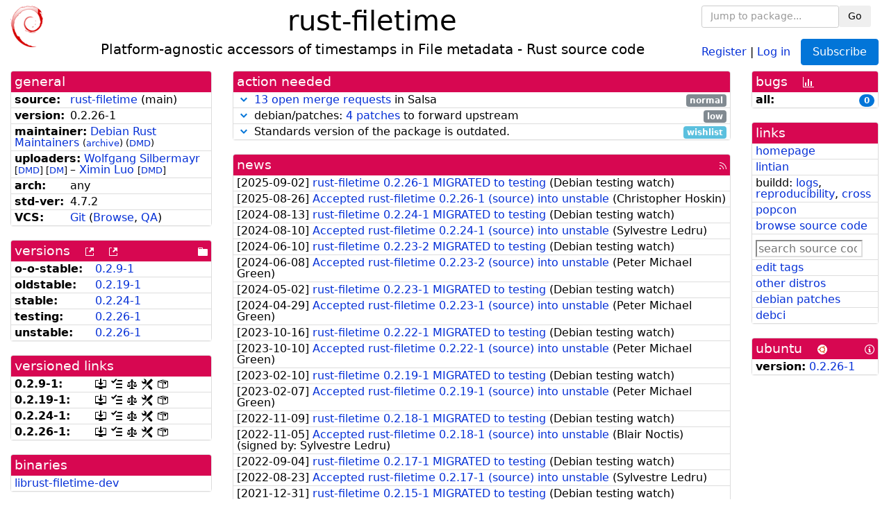

--- FILE ---
content_type: text/html; charset=utf-8
request_url: https://tracker.debian.org/pkg/rust-filetime
body_size: 5612
content:

<!DOCTYPE html>
<html>
    <head>
        <meta charset="utf-8">
        <title>rust-filetime - Debian Package Tracker</title>
        <meta name="viewport" content="width=device-width, initial-scale=1, shrink-to-fit=no">
	<meta http-equiv="x-ua-compatible" content="ie=edge">
        <link href="/static/css/bootstrap.min.css" rel="stylesheet" media="screen">
        <link href="/static/css/octicons.css" rel="stylesheet" media="screen">
        <link href="/static/css/style.css" rel="stylesheet" media="screen">
        <link type="application/opensearchdescription+xml" title="Debian Package Tracker Search" rel="search" href="/search.xml"/>
        

        
<link rel="alternate" type="application/rss+xml" title="RSS" href="/pkg/rust-filetime/rss">

        
<link href="/static/css/dense.css" rel="stylesheet" media="screen">

    
        
        <link rel="vcs-git" href="https://salsa.debian.org/rust-team/debcargo-conf.git [src/filetime]" title="git repository for rust-filetime">
        
    

    
        
    

    
        
    

    
        
    


    </head>
    <body>
        
        <header class="page-header">
            <div class="container-fluid">
                
		<div class="row">
		<div class="col-xs-12 text-xs-center">
		    <div class="pull-xs-left">
<a href="/"><img src="/static/img/logo.png" alt="Debian Package Tracker" title="Visit the main page" ></a>
</div>
		    <div class="pull-xs-right">
		    
    <div class="m-b-1">
    <div class="text-xs-left"><form class="form-inline" id="package-search-form" action="/search" method="GET"><div class="form-group"><input type="search" class="form-control form-control-sm package-completion" name="package_name" id='package-search-input' placeholder="Jump to package..."></div><div class="form-group"><button type="submit" class="btn btn-default btn-sm">Go</button></div></form></div>

    </div>
    
    <span><a id="account-register" href="/accounts/register/">Register</a></span>
    <span>|</span>
    <span><a id="account-login" href="/accounts/login/">Log in</a></span>



    
	
	<div class="btn-group" role="group" style="margin-left: 10px;">
	  <a href="/accounts/login/?next=/pkg/rust-filetime" id='subscribe-not-logged-in-button' class="btn btn-primary">Subscribe</a>
	</div>
    


		    </div>
		    
    <div>
    <h1>rust-filetime</h1>
    
    <h5>Platform-agnostic accessors of timestamps in File metadata - Rust source code</h5>
    
    </div>

		</div>
		</div>
                
            </div>
        </header>
        

	

<div id="choose-email-modal" class="modal hide fade" tabindex="-1" role="dialog" aria-labelledby="myModalLabel" aria-hidden="true"><div class="modal-dialog" role="document"><div class="modal-content"><div class="modal-header"><button type="button" class="close" data-dismiss="modal" aria-hidden="true">×</button><h3>Choose email to subscribe with</h3></div><div class="modal-body"></div><div class="modal-footer"><button class="btn btn-default" id="cancel-choose-email" data-dismiss="modal" aria-hidden="true">Cancel</button></div></div></div></div>

<div class="container-fluid main">
    <div class="row">
        <div class="col-md-3" id="dtracker-package-left">
            
            
                <div class="panel" role="complementary">
    <div class="panel-heading" role="heading">
        general
    </div>
    <div class="panel-body">
        

<ul class="list-group list-group-flush">
    
    <li class="list-group-item">
        <span class="list-item-key"><b>source:</b></span>
	
	<a href="https://packages.debian.org/src:rust-filetime">rust-filetime</a>
		
		(<span id="component" title="Repository's component">main</span>)
		
	
    </li>
    

    
    <li class="list-group-item">
        <span class="list-item-key"><b>version:</b></span>
        0.2.26-1
    </li>
    

    
    <li class="list-group-item">
        <span class="list-item-key"><b>maintainer:</b></span>
	
	
	<a href="https://qa.debian.org/developer.php?login=pkg-rust-maintainers%40alioth-lists.debian.net">Debian Rust Maintainers</a>
	
	
	    
		<small>
		    (<a href="https://alioth-lists.debian.net/pipermail/pkg-rust-maintainers/" title="Archives for the Debian Rust Maintainers list">archive</a>)
		</small>
	    
	    
		<small>
		(<a href="https://udd.debian.org/dmd/?pkg-rust-maintainers%40alioth-lists.debian.net#todo" title="UDD&#x27;s Debian Maintainer Dashboard">DMD</a>)
		</small>
	    
	
    </li>
    

    
    <li class="list-group-item">
        <span class="list-item-key"><b>uploaders:</b></span>
	
	    
	    
	    <a href="https://qa.debian.org/developer.php?login=wolfgang%40silbermayr.at">Wolfgang Silbermayr</a>
	    
	    
	    
	    
		<small>
		[<a href="https://udd.debian.org/dmd/?wolfgang%40silbermayr.at#todo" title="UDD&#x27;s Debian Maintainer Dashboard">DMD</a>]
		</small>
	    
		<small>
		[<a href="https://ftp-master.debian.org/dm.txt" title="Debian Maintainer upload allowed">DM</a>]
		</small>
	    
	    
	    
	    –
	    
	
	    
	    
	    <a href="https://qa.debian.org/developer.php?login=infinity0%40debian.org">Ximin Luo</a>
	    
	    
	    
	    
		<small>
		[<a href="https://udd.debian.org/dmd/?infinity0%40debian.org#todo" title="UDD&#x27;s Debian Maintainer Dashboard">DMD</a>]
		</small>
	    
	    
	    
	
    </li>
    

    
    <li class="list-group-item">
        <span class="list-item-key"><b>arch:</b></span>
        any 
    </li>
    

    
    <li class="list-group-item">
        <span class="list-item-key"><b>std-ver:</b></span>
        4.7.2
    </li>
    

    
    <li class="list-group-item">
        <span class="list-item-key"><b>VCS:</b></span>
	
	
	    
	    <a rel="vcs-git" href="https://salsa.debian.org/rust-team/debcargo-conf.git [src/filetime]">Git</a>
	    
	
	
	(<a href="https://salsa.debian.org/rust-team/debcargo-conf/tree/master/src/filetime">Browse</a>, <a href="https://qa.debian.org/cgi-bin/vcswatch?package=rust-filetime">QA</a>)
	
	
    </li>
    
</ul>


    </div>
</div>

            
            
            
                <div class="panel" role="complementary">
    <div class="panel-heading" role="heading">
        
<div class="row">
<div class="col-xs-12">
    versions
    
    
    <a class="m-l-1" href="https://qa.debian.org/madison.php?package=rust-filetime">
        <span role="img" aria-label="more versions can be listed by madison" class="octicon octicon-link-external" title="more versions can be listed by madison"><span class="sr-only">[more versions can be listed by madison]</span></span>
    </a>
    
    <a class="m-l-1" href="https://snapshot.debian.org/package/rust-filetime/">
        <span role="img" aria-label="old versions available from snapshot.debian.org" class="octicon octicon-link-external" title="old versions available from snapshot.debian.org"><span class="sr-only">[old versions available from snapshot.debian.org]</span></span>
    </a>
    
    
    
    <div class="pull-xs-right">
	
	<a href="https://deb.debian.org/debian/pool/main/r/rust-filetime"><span role="img" aria-label="pool directory" class="octicon octicon-file-directory" title="pool directory"><span class="sr-only">[pool directory]</span></span></a>
	
    </div>
    
</div>
</div>

    </div>
    <div class="panel-body">
        
<ul class="list-group list-group-flush">

    
    <li class="list-group-item">
	<span class="list-item-key versions-repository" title="Debian 11 (bullseye / oldoldstable)">
	    <b>o-o-stable:</b>
	</span>
	
	<a href="https://packages.debian.org/source/oldoldstable/rust-filetime">0.2.9-1</a>
	
    </li>
    
    <li class="list-group-item">
	<span class="list-item-key versions-repository" title="Debian 12 (bookworm / oldstable)">
	    <b>oldstable:</b>
	</span>
	
	<a href="https://packages.debian.org/source/oldstable/rust-filetime">0.2.19-1</a>
	
    </li>
    
    <li class="list-group-item">
	<span class="list-item-key versions-repository" title="Debian 13 (trixie / stable)">
	    <b>stable:</b>
	</span>
	
	<a href="https://packages.debian.org/source/stable/rust-filetime">0.2.24-1</a>
	
    </li>
    
    <li class="list-group-item">
	<span class="list-item-key versions-repository" title="Debian Forky (forky / testing)">
	    <b>testing:</b>
	</span>
	
	<a href="https://packages.debian.org/source/testing/rust-filetime">0.2.26-1</a>
	
    </li>
    
    <li class="list-group-item">
	<span class="list-item-key versions-repository" title="Debian Unstable (sid / unstable)">
	    <b>unstable:</b>
	</span>
	
	<a href="https://packages.debian.org/source/unstable/rust-filetime">0.2.26-1</a>
	
    </li>
    


    
    
</ul>

    </div>
</div>

            
            
            
                <div class="panel" role="complementary">
    <div class="panel-heading" role="heading">
        versioned links
    </div>
    <div class="panel-body">
        
<ul class="list-group list-group-flush">
    
    <li class="list-group-item">
        <span class="list-item-key versioned-links-version"><b>0.2.9-1:</b></span>
	
	    
	    <span class="versioned-links-icon"><a href="https://deb.debian.org/debian/pool/main/r/rust-filetime/rust-filetime_0.2.9-1.dsc"><span role="img" aria-label=".dsc, use dget on this link to retrieve source package" class="octicon octicon-desktop-download" title=".dsc, use dget on this link to retrieve source package"><span class="sr-only">[.dsc, use dget on this link to retrieve source package]</span></span></a></span>
	    
	
	    
	    <span class="versioned-links-icon"><a href="/media/packages/r/rust-filetime/changelog-0.2.9-1"><span role="img" aria-label="changelog" class="octicon octicon-tasklist" title="changelog"><span class="sr-only">[changelog]</span></span></a></span>
	    
	
	    
	    <span class="versioned-links-icon"><a href="/media/packages/r/rust-filetime/copyright-0.2.9-1"><span role="img" aria-label="copyright" class="octicon octicon-law" title="copyright"><span class="sr-only">[copyright]</span></span></a></span>
	    
	
	    
	    <span class="versioned-links-icon"><a href="/media/packages/r/rust-filetime/rules-0.2.9-1"><span role="img" aria-label="rules" class="octicon octicon-tools" title="rules"><span class="sr-only">[rules]</span></span></a></span>
	    
	
	    
	    <span class="versioned-links-icon"><a href="/media/packages/r/rust-filetime/control-0.2.9-1"><span role="img" aria-label="control" class="octicon octicon-package" title="control"><span class="sr-only">[control]</span></span></a></span>
	    
	
    </li>
    
    <li class="list-group-item">
        <span class="list-item-key versioned-links-version"><b>0.2.19-1:</b></span>
	
	    
	    <span class="versioned-links-icon"><a href="https://deb.debian.org/debian/pool/main/r/rust-filetime/rust-filetime_0.2.19-1.dsc"><span role="img" aria-label=".dsc, use dget on this link to retrieve source package" class="octicon octicon-desktop-download" title=".dsc, use dget on this link to retrieve source package"><span class="sr-only">[.dsc, use dget on this link to retrieve source package]</span></span></a></span>
	    
	
	    
	    <span class="versioned-links-icon"><a href="/media/packages/r/rust-filetime/changelog-0.2.19-1"><span role="img" aria-label="changelog" class="octicon octicon-tasklist" title="changelog"><span class="sr-only">[changelog]</span></span></a></span>
	    
	
	    
	    <span class="versioned-links-icon"><a href="/media/packages/r/rust-filetime/copyright-0.2.19-1"><span role="img" aria-label="copyright" class="octicon octicon-law" title="copyright"><span class="sr-only">[copyright]</span></span></a></span>
	    
	
	    
	    <span class="versioned-links-icon"><a href="/media/packages/r/rust-filetime/rules-0.2.19-1"><span role="img" aria-label="rules" class="octicon octicon-tools" title="rules"><span class="sr-only">[rules]</span></span></a></span>
	    
	
	    
	    <span class="versioned-links-icon"><a href="/media/packages/r/rust-filetime/control-0.2.19-1"><span role="img" aria-label="control" class="octicon octicon-package" title="control"><span class="sr-only">[control]</span></span></a></span>
	    
	
    </li>
    
    <li class="list-group-item">
        <span class="list-item-key versioned-links-version"><b>0.2.24-1:</b></span>
	
	    
	    <span class="versioned-links-icon"><a href="https://deb.debian.org/debian/pool/main/r/rust-filetime/rust-filetime_0.2.24-1.dsc"><span role="img" aria-label=".dsc, use dget on this link to retrieve source package" class="octicon octicon-desktop-download" title=".dsc, use dget on this link to retrieve source package"><span class="sr-only">[.dsc, use dget on this link to retrieve source package]</span></span></a></span>
	    
	
	    
	    <span class="versioned-links-icon"><a href="/media/packages/r/rust-filetime/changelog-0.2.24-1"><span role="img" aria-label="changelog" class="octicon octicon-tasklist" title="changelog"><span class="sr-only">[changelog]</span></span></a></span>
	    
	
	    
	    <span class="versioned-links-icon"><a href="/media/packages/r/rust-filetime/copyright-0.2.24-1"><span role="img" aria-label="copyright" class="octicon octicon-law" title="copyright"><span class="sr-only">[copyright]</span></span></a></span>
	    
	
	    
	    <span class="versioned-links-icon"><a href="/media/packages/r/rust-filetime/rules-0.2.24-1"><span role="img" aria-label="rules" class="octicon octicon-tools" title="rules"><span class="sr-only">[rules]</span></span></a></span>
	    
	
	    
	    <span class="versioned-links-icon"><a href="/media/packages/r/rust-filetime/control-0.2.24-1"><span role="img" aria-label="control" class="octicon octicon-package" title="control"><span class="sr-only">[control]</span></span></a></span>
	    
	
    </li>
    
    <li class="list-group-item">
        <span class="list-item-key versioned-links-version"><b>0.2.26-1:</b></span>
	
	    
	    <span class="versioned-links-icon"><a href="https://deb.debian.org/debian/pool/main/r/rust-filetime/rust-filetime_0.2.26-1.dsc"><span role="img" aria-label=".dsc, use dget on this link to retrieve source package" class="octicon octicon-desktop-download" title=".dsc, use dget on this link to retrieve source package"><span class="sr-only">[.dsc, use dget on this link to retrieve source package]</span></span></a></span>
	    
	
	    
	    <span class="versioned-links-icon"><a href="/media/packages/r/rust-filetime/changelog-0.2.26-1"><span role="img" aria-label="changelog" class="octicon octicon-tasklist" title="changelog"><span class="sr-only">[changelog]</span></span></a></span>
	    
	
	    
	    <span class="versioned-links-icon"><a href="/media/packages/r/rust-filetime/copyright-0.2.26-1"><span role="img" aria-label="copyright" class="octicon octicon-law" title="copyright"><span class="sr-only">[copyright]</span></span></a></span>
	    
	
	    
	    <span class="versioned-links-icon"><a href="/media/packages/r/rust-filetime/rules-0.2.26-1"><span role="img" aria-label="rules" class="octicon octicon-tools" title="rules"><span class="sr-only">[rules]</span></span></a></span>
	    
	
	    
	    <span class="versioned-links-icon"><a href="/media/packages/r/rust-filetime/control-0.2.26-1"><span role="img" aria-label="control" class="octicon octicon-package" title="control"><span class="sr-only">[control]</span></span></a></span>
	    
	
    </li>
    
</ul>

    </div>
</div>

            
            
            
                <div class="panel" role="complementary">
    <div class="panel-heading" role="heading">
        binaries
    </div>
    <div class="panel-body">
        
<ul class="list-group list-group-flush">
    
    
    <li class="list-group-item">
        
        <a href="https://packages.debian.org/unstable/librust-filetime-dev" title="">librust-filetime-dev</a>
        

        
    </li>
    
    
</ul>

    </div>
</div>

            
            
        </div>
        <div class="col-md-6 col-xl-7" id="dtracker-package-center">
            
            
                <div class="panel" role="complementary">
    <div class="panel-heading" role="heading">
        action needed
    </div>
    <div class="panel-body">
        
<div class="list-group list-group-flush" id="action-needed-list" role="list">
    
    <div class="card list-group-item action-item-salsa-merge-requests" role="listitem">
        <details>
            <summary>
                <span class="chevron"><span role="button" aria-label="Toggle details"><span role="img" aria-label="Toggle details" class="octicon octicon-chevron-down" title="Toggle details"></span></span></span>
                
                <a href="https://salsa.debian.org/rust-team/debcargo-conf/-/merge_requests">13 open merge requests</a> in Salsa
                
                <span class="label label-default pull-xs-right">normal</span>
                
            </summary>
            <div class="card-block">
                

There are
<a href="https://salsa.debian.org/rust-team/debcargo-conf/-/merge_requests">13 open merge requests</a>
for this package on Salsa.  You should consider reviewing and/or merging these
merge requests.


            </div>
            <div class="small card-footer text-muted">
                Created: 2025-08-19
                <span class="pull-xs-right">
                    Last update: 2026-01-18
                    05:48
                </span>
            </div>
        </details>
    </div>
    
    <div class="card list-group-item action-item-debian-patches" role="listitem">
        <details>
            <summary>
                <span class="chevron"><span role="button" aria-label="Toggle details"><span role="img" aria-label="Toggle details" class="octicon octicon-chevron-down" title="Toggle details"></span></span></span>
                
                debian/patches: <a href="https://udd.debian.org/patches.cgi?src=rust-filetime&version=0.2.26-1">4 patches</a> to forward upstream
                
                <span class="label label-default pull-xs-right">low</span>
                
            </summary>
            <div class="card-block">
                
<p>Among the <a href="https://udd.debian.org/patches.cgi?src=rust-filetime&amp;version=0.2.26-1">4 debian patches</a>
available in version 0.2.26-1 of the package,
we noticed the following issues:</p>
<ul>


<li>4 patches
    where the metadata indicates that the patch has not yet been forwarded
    upstream. You should either forward the patch upstream or update the
    metadata to document its real status.</li>

</ul>


            </div>
            <div class="small card-footer text-muted">
                Created: 2023-02-26
                <span class="pull-xs-right">
                    Last update: 2025-08-27
                    16:31
                </span>
            </div>
        </details>
    </div>
    
    <div class="card list-group-item action-item-debian-std-ver-outdated" role="listitem">
        <details>
            <summary>
                <span class="chevron"><span role="button" aria-label="Toggle details"><span role="img" aria-label="Toggle details" class="octicon octicon-chevron-down" title="Toggle details"></span></span></span>
                
                Standards version of the package is outdated.
                
                <span class="label label-info pull-xs-right">wishlist</span>
                
            </summary>
            <div class="card-block">
                
<span>The package should be updated to follow the last version of <a href="https://www.debian.org/doc/debian-policy/">Debian Policy</a>
(Standards-Version <a href="https://www.debian.org/doc/debian-policy/upgrading-checklist.html#version-4-7-3">4.7.3</a> instead of
<a href="https://www.debian.org/doc/debian-policy/upgrading-checklist.html#version-4-7-2">4.7.2</a>).
</span>

            </div>
            <div class="small card-footer text-muted">
                Created: 2025-12-23
                <span class="pull-xs-right">
                    Last update: 2025-12-23
                    20:00
                </span>
            </div>
        </details>
    </div>
    
</div>

    </div>
</div>

            
            
            
                <div class="panel" role="complementary">
    <div class="panel-heading" role="heading">
        
<div class="row">
    <div class="col-xs-12">
	<a href="/pkg/rust-filetime/news/">news</a>
	<div class="pull-xs-right">
	    <a href="/pkg/rust-filetime/rss">
	    <span role="img" aria-label="rss feed" class="octicon octicon-rss" title="rss feed"><span class="sr-only">[rss feed]</span></span>
	    </a>
	</div>
    </div>
</div>

    </div>
    <div class="panel-body">
        

    <ul class="list-group list-group-flush">
    
    <li class="list-group-item">
        [<span class="news-date">2025-09-02</span>]
        <a href="/news/1662355/rust-filetime-0226-1-migrated-to-testing/">
            <span class="news-title">rust-filetime 0.2.26-1 MIGRATED to testing</span>
        </a>
        (<span class="news-creator">Debian testing watch</span>)
        
        
        
    </li>
    
    <li class="list-group-item">
        [<span class="news-date">2025-08-26</span>]
        <a href="/news/1660380/accepted-rust-filetime-0226-1-source-into-unstable/">
            <span class="news-title">Accepted rust-filetime 0.2.26-1 (source) into unstable</span>
        </a>
        (<span class="news-creator">Christopher Hoskin</span>)
        
        
        
    </li>
    
    <li class="list-group-item">
        [<span class="news-date">2024-08-13</span>]
        <a href="/news/1554951/rust-filetime-0224-1-migrated-to-testing/">
            <span class="news-title">rust-filetime 0.2.24-1 MIGRATED to testing</span>
        </a>
        (<span class="news-creator">Debian testing watch</span>)
        
        
        
    </li>
    
    <li class="list-group-item">
        [<span class="news-date">2024-08-10</span>]
        <a href="/news/1554177/accepted-rust-filetime-0224-1-source-into-unstable/">
            <span class="news-title">Accepted rust-filetime 0.2.24-1 (source) into unstable</span>
        </a>
        (<span class="news-creator">Sylvestre Ledru</span>)
        
        
        
    </li>
    
    <li class="list-group-item">
        [<span class="news-date">2024-06-10</span>]
        <a href="/news/1536276/rust-filetime-0223-2-migrated-to-testing/">
            <span class="news-title">rust-filetime 0.2.23-2 MIGRATED to testing</span>
        </a>
        (<span class="news-creator">Debian testing watch</span>)
        
        
        
    </li>
    
    <li class="list-group-item">
        [<span class="news-date">2024-06-08</span>]
        <a href="/news/1535860/accepted-rust-filetime-0223-2-source-into-unstable/">
            <span class="news-title">Accepted rust-filetime 0.2.23-2 (source) into unstable</span>
        </a>
        (<span class="news-creator">Peter Michael Green</span>)
        
        
        
    </li>
    
    <li class="list-group-item">
        [<span class="news-date">2024-05-02</span>]
        <a href="/news/1524565/rust-filetime-0223-1-migrated-to-testing/">
            <span class="news-title">rust-filetime 0.2.23-1 MIGRATED to testing</span>
        </a>
        (<span class="news-creator">Debian testing watch</span>)
        
        
        
    </li>
    
    <li class="list-group-item">
        [<span class="news-date">2024-04-29</span>]
        <a href="/news/1523462/accepted-rust-filetime-0223-1-source-into-unstable/">
            <span class="news-title">Accepted rust-filetime 0.2.23-1 (source) into unstable</span>
        </a>
        (<span class="news-creator">Peter Michael Green</span>)
        
        
        
    </li>
    
    <li class="list-group-item">
        [<span class="news-date">2023-10-16</span>]
        <a href="/news/1471452/rust-filetime-0222-1-migrated-to-testing/">
            <span class="news-title">rust-filetime 0.2.22-1 MIGRATED to testing</span>
        </a>
        (<span class="news-creator">Debian testing watch</span>)
        
        
        
    </li>
    
    <li class="list-group-item">
        [<span class="news-date">2023-10-10</span>]
        <a href="/news/1470078/accepted-rust-filetime-0222-1-source-into-unstable/">
            <span class="news-title">Accepted rust-filetime 0.2.22-1 (source) into unstable</span>
        </a>
        (<span class="news-creator">Peter Michael Green</span>)
        
        
        
    </li>
    
    <li class="list-group-item">
        [<span class="news-date">2023-02-10</span>]
        <a href="/news/1419821/rust-filetime-0219-1-migrated-to-testing/">
            <span class="news-title">rust-filetime 0.2.19-1 MIGRATED to testing</span>
        </a>
        (<span class="news-creator">Debian testing watch</span>)
        
        
        
    </li>
    
    <li class="list-group-item">
        [<span class="news-date">2023-02-07</span>]
        <a href="/news/1418834/accepted-rust-filetime-0219-1-source-into-unstable/">
            <span class="news-title">Accepted rust-filetime 0.2.19-1 (source) into unstable</span>
        </a>
        (<span class="news-creator">Peter Michael Green</span>)
        
        
        
    </li>
    
    <li class="list-group-item">
        [<span class="news-date">2022-11-09</span>]
        <a href="/news/1383054/rust-filetime-0218-1-migrated-to-testing/">
            <span class="news-title">rust-filetime 0.2.18-1 MIGRATED to testing</span>
        </a>
        (<span class="news-creator">Debian testing watch</span>)
        
        
        
    </li>
    
    <li class="list-group-item">
        [<span class="news-date">2022-11-05</span>]
        <a href="/news/1381997/accepted-rust-filetime-0218-1-source-into-unstable/">
            <span class="news-title">Accepted rust-filetime 0.2.18-1 (source) into unstable</span>
        </a>
        (<span class="news-creator">Blair Noctis</span>)
        
        
        <span>(signed by: </span><span class="news-signer">Sylvestre Ledru</span><span>)</span>
        
        
    </li>
    
    <li class="list-group-item">
        [<span class="news-date">2022-09-04</span>]
        <a href="/news/1358966/rust-filetime-0217-1-migrated-to-testing/">
            <span class="news-title">rust-filetime 0.2.17-1 MIGRATED to testing</span>
        </a>
        (<span class="news-creator">Debian testing watch</span>)
        
        
        
    </li>
    
    <li class="list-group-item">
        [<span class="news-date">2022-08-23</span>]
        <a href="/news/1356958/accepted-rust-filetime-0217-1-source-into-unstable/">
            <span class="news-title">Accepted rust-filetime 0.2.17-1 (source) into unstable</span>
        </a>
        (<span class="news-creator">Sylvestre Ledru</span>)
        
        
        
    </li>
    
    <li class="list-group-item">
        [<span class="news-date">2021-12-31</span>]
        <a href="/news/1290710/rust-filetime-0215-1-migrated-to-testing/">
            <span class="news-title">rust-filetime 0.2.15-1 MIGRATED to testing</span>
        </a>
        (<span class="news-creator">Debian testing watch</span>)
        
        
        
    </li>
    
    <li class="list-group-item">
        [<span class="news-date">2021-12-18</span>]
        <a href="/news/1287488/accepted-rust-filetime-0215-1-source-into-unstable/">
            <span class="news-title">Accepted rust-filetime 0.2.15-1 (source) into unstable</span>
        </a>
        (<span class="news-creator">Peter Michael Green</span>)
        
        
        
    </li>
    
    <li class="list-group-item">
        [<span class="news-date">2020-05-06</span>]
        <a href="/news/1141673/rust-filetime-029-1-migrated-to-testing/">
            <span class="news-title">rust-filetime 0.2.9-1 MIGRATED to testing</span>
        </a>
        (<span class="news-creator">Debian testing watch</span>)
        
        
        
    </li>
    
    <li class="list-group-item">
        [<span class="news-date">2020-05-04</span>]
        <a href="/news/1141157/accepted-rust-filetime-029-1-source-into-unstable/">
            <span class="news-title">Accepted rust-filetime 0.2.9-1 (source) into unstable</span>
        </a>
        (<span class="news-creator">Wolfgang Silbermayr</span>)
        
        
        
    </li>
    
    <li class="list-group-item">
        [<span class="news-date">2020-04-15</span>]
        <a href="/news/1118760/rust-filetime-028-1-migrated-to-testing/">
            <span class="news-title">rust-filetime 0.2.8-1 MIGRATED to testing</span>
        </a>
        (<span class="news-creator">Debian testing watch</span>)
        
        
        
    </li>
    
    <li class="list-group-item">
        [<span class="news-date">2020-03-25</span>]
        <a href="/news/1111864/rust-filetime-removed-from-testing/">
            <span class="news-title">rust-filetime REMOVED from testing</span>
        </a>
        (<span class="news-creator">Debian testing watch</span>)
        
        
        
    </li>
    
    <li class="list-group-item">
        [<span class="news-date">2019-11-18</span>]
        <a href="/news/1080988/rust-filetime-028-1-migrated-to-testing/">
            <span class="news-title">rust-filetime 0.2.8-1 MIGRATED to testing</span>
        </a>
        (<span class="news-creator">Debian testing watch</span>)
        
        
        
    </li>
    
    <li class="list-group-item">
        [<span class="news-date">2019-11-16</span>]
        <a href="/news/1080504/accepted-rust-filetime-028-1-source-into-unstable/">
            <span class="news-title">Accepted rust-filetime 0.2.8-1 (source) into unstable</span>
        </a>
        (<span class="news-creator">Wolfgang Silbermayr</span>)
        
        
        
    </li>
    
    <li class="list-group-item">
        [<span class="news-date">2019-08-24</span>]
        <a href="/news/1057671/rust-filetime-027-1-migrated-to-testing/">
            <span class="news-title">rust-filetime 0.2.7-1 MIGRATED to testing</span>
        </a>
        (<span class="news-creator">Debian testing watch</span>)
        
        
        
    </li>
    
    <li class="list-group-item">
        [<span class="news-date">2019-08-19</span>]
        <a href="/news/1055778/accepted-rust-filetime-027-1-source-into-unstable/">
            <span class="news-title">Accepted rust-filetime 0.2.7-1 (source) into unstable</span>
        </a>
        (<span class="news-creator">Wolfgang Silbermayr</span>)
        
        
        
    </li>
    
    <li class="list-group-item">
        [<span class="news-date">2019-07-16</span>]
        <a href="/news/1045122/rust-filetime-026-1-migrated-to-testing/">
            <span class="news-title">rust-filetime 0.2.6-1 MIGRATED to testing</span>
        </a>
        (<span class="news-creator">Debian testing watch</span>)
        
        
        
    </li>
    
    <li class="list-group-item">
        [<span class="news-date">2019-07-10</span>]
        <a href="/news/1043678/accepted-rust-filetime-026-1-source-into-unstable/">
            <span class="news-title">Accepted rust-filetime 0.2.6-1 (source) into unstable</span>
        </a>
        (<span class="news-creator">Wolfgang Silbermayr</span>)
        
        
        
    </li>
    
    <li class="list-group-item">
        [<span class="news-date">2018-12-21</span>]
        <a href="/news/1013190/rust-filetime-024-1-migrated-to-testing/">
            <span class="news-title">rust-filetime 0.2.4-1 MIGRATED to testing</span>
        </a>
        (<span class="news-creator">Debian testing watch</span>)
        
        
        
    </li>
    
    <li class="list-group-item">
        [<span class="news-date">2018-12-15</span>]
        <a href="/news/1011606/accepted-rust-filetime-024-1-amd64-source-into-unstable/">
            <span class="news-title">Accepted rust-filetime 0.2.4-1 (amd64 source) into unstable</span>
        </a>
        (<span class="news-creator">Wolfgang Silbermayr</span>)
        
        
        
    </li>
    
</ul>




<div class="text-xs-center" style="margin-bottom: -1rem">
    <ul class="pagination m-b-0">
	<li class="page-item">
	    <a class="page-link" href="/pkg/rust-filetime/news/">1</a>
	</li>
	<li class="page-item">
	    <a class="page-link" href="/pkg/rust-filetime/news/?page=2">2</a>
	</li>
    </ul>
</div>


    </div>
</div>

            
            
        </div>
        <div class="col-md-3 col-xl-2" id="dtracker-package-right">
            
            
                <div class="panel" role="complementary">
    <div class="panel-heading" role="heading">
        
bugs
<a class="m-l-1" href="https://qa.debian.org/data/bts/graphs/r/rust-filetime.png"><span role="img" aria-label="bug history graph" class="octicon octicon-graph" title="bug history graph"><span class="sr-only">[bug history graph]</span></span></a>

    </div>
    <div class="panel-body">
        
<ul class="list-group list-group-flush">
    
    
    <li class="list-group-item">
        <span class="list-item-key">
            
            <b><span title="">all:</span></b>
            
        </span>
        <a class="label label-primary label-pill pull-xs-right m-l-1"
	title="Number of bugs" href="https://bugs.debian.org/cgi-bin/pkgreport.cgi?repeatmerged=no&amp;src=rust-filetime">0</a>
	
	
    </li>
    

</ul>

    </div>
</div>

            
            
            
                <div class="panel" role="complementary">
    <div class="panel-heading" role="heading">
        links
    </div>
    <div class="panel-body">
        
<ul class="list-group list-group-flush">
    
    <li class="list-group-item">
        
            <a href="https://github.com/alexcrichton/filetime" title="upstream web homepage">homepage</a>
        
    </li>
    
    <li class="list-group-item">
        
            
<a href="https://udd.debian.org/lintian/?packages=rust-filetime" title="report about packaging issues spotted by lintian">lintian</a>




        
    </li>
    
    <li class="list-group-item">
        
            
<span>buildd: </span><span><a title="buildd.debian.org build logs" href="https://buildd.debian.org/status/package.php?p=rust-filetime">logs</a></span><span>, </span><span><a title="report about build reproducibility (reproducible)" href="https://tests.reproducible-builds.org/debian/rb-pkg/rust-filetime.html">reproducibility</a></span><span>, </span><span><a title="Cross build logs" href="http://crossqa.debian.net/src/rust-filetime">cross</a></span>


        
    </li>
    
    <li class="list-group-item">
        
            <a href="https://qa.debian.org/popcon.php?package=rust-filetime">popcon</a>
        
    </li>
    
    <li class="list-group-item">
        
            <a href="https://sources.debian.org/src/rust-filetime/unstable/">browse source code</a>
        
    </li>
    
    <li class="list-group-item">
        
            <form class="code-search-form" action="/codesearch/" method="get" target="_blank"><input type="hidden" name="package" value="rust-filetime"><input type="search" name="query" placeholder="search source code"></form>
        
    </li>
    
    <li class="list-group-item">
        
            <a href="https://debtags.debian.org/rep/todo/maint/pkg-rust-maintainers%40alioth-lists.debian.net#rust-filetime">edit tags</a>
        
    </li>
    
    <li class="list-group-item">
        
            <a href="https://repology.org/tools/project-by?name_type=srcname&noautoresolve=on&repo=debian_unstable&target_page=project_packages&name=rust-filetime" title="provided by Repology">other distros</a>
        
    </li>
    
    <li class="list-group-item">
        
            <a href="https://udd.debian.org/patches.cgi?src=rust-filetime&version=0.2.26-1" title="4 patches in debian/patches">debian patches</a>
        
    </li>
    
    <li class="list-group-item">
        
            <a href="https://ci.debian.net/packages/r/rust-filetime">debci</a>
        
    </li>
    
</ul>

    </div>
</div>

            
            
            
                <div class="panel" role="complementary">
    <div class="panel-heading" role="heading">
        
ubuntu
<img class="m-l-1" src="/static/img/ubuntu.png" alt="Ubuntu logo" title="Ubuntu logo">
<a class="pull-xs-right" href="https://wiki.ubuntu.com/Ubuntu/ForDebianDevelopers"><span role="img" aria-label="Information about Ubuntu for Debian Developers" class="octicon octicon-info" title="Information about Ubuntu for Debian Developers"><span class="sr-only">[Information about Ubuntu for Debian Developers]</span></span></a>

    </div>
    <div class="panel-body">
        
<ul class="list-group list-group-flush"><li class="list-group-item"><span class="list-item-key"><b>version:</b></span>
	&#32;<a href="https://launchpad.net/ubuntu/+source/rust-filetime">0.2.26-1</a></li></ul>

    </div>
</div>

            
            
        </div>
    </div>
</div>


        <footer id="footer" class="footer">
            <hr>
            <div class="container-fluid">
                <div class="text-xs-center p-b-1">
                    
                                        <div id="footer-title"><a href="https://www.debian.org">Debian</a> Package Tracker — <a href="https://deb.li/DTAuthors">Copyright</a> 2013-2025 The Distro Tracker Developers</div>
                    <div id="footer-bugs">
			Report problems to the <a href="https://bugs.debian.org/tracker.debian.org">tracker.debian.org pseudo-package</a> in the <a href="https://bugs.debian.org">Debian <acronym title="Bug Tracking System">BTS</acronym></a>.
		    </div>
                    <div id="footer-help">
                        <a href="https://qa.pages.debian.net/distro-tracker/">Documentation</a> —
                        <a href="https://salsa.debian.org/qa/distro-tracker/issues">Bugs</a> —
                        <a href="https://salsa.debian.org/qa/distro-tracker">Git Repository</a> —
                        <a href="https://qa.pages.debian.net/distro-tracker/contributing.html">Contributing</a>
                    </div>

                    
                </div>
            </div>
        </footer>

        <script src="/static/js/jquery.min.js"></script>
        <script src="/static/js/jquery.cookie.js"></script>
        <script src="/static/js/tether.min.js"></script>
        <script src="/static/js/popper.min.js"></script>
        <script src="/static/js/bootstrap.min.js"></script>
        <script src="/static/js/typeahead.bundle.min.js"></script>
        <script src="/static/js/main.js"></script>
        
    </body>
</html>
